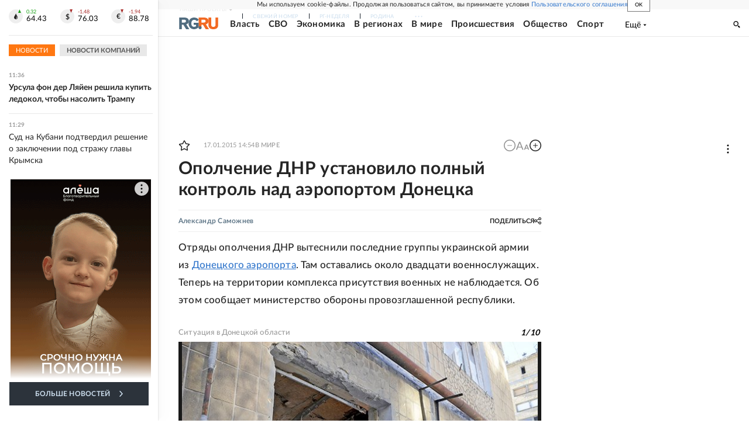

--- FILE ---
content_type: text/html
request_url: https://tns-counter.ru/nc01a**R%3Eundefined*rg_ru/ru/UTF-8/tmsec=mx3_rg_ru/923017894***
body_size: 16
content:
F5F86C056973342CG1769157676:F5F86C056973342CG1769157676